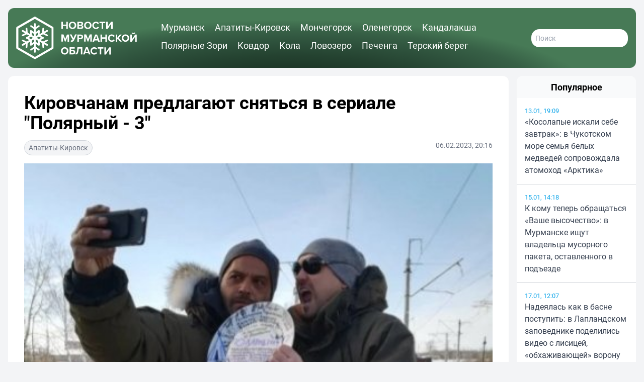

--- FILE ---
content_type: text/html; charset=UTF-8
request_url: https://novosti-murmanskoy-oblasti.ru/37465-kirovchanam-predlagayut-snyatsya-v-seriale-polyarnyy-3.html
body_size: 11989
content:
<!DOCTYPE html>
<html lang="ru">
  <head>
    <title>Кировчанам предлагают сняться в сериале &quot;Полярный - 3&quot;</title>
    <meta charset="utf-8">
    <meta http-equiv="X-UA-Compatible" content="IE=edge">
    <meta name="viewport" content="width=device-width,initial-scale=1.0">
    <meta name="robots" content="max-image-preview:large">
        <meta name="zen-verification" content="O9TKCFQuQKQLQY35CnqjAQXywRk1ErGC0YjIG003CD12XOAK4bMSxJX9mD96skSp">
    <meta name="description" content="В Кировске приглашают на кастинг сериала Полярный -3. Съемки пройдут в марте - апреле в этом заполярном городе. Кастинг будет проходить два дня в городском дворце культуры на Мира, 7.   11">
    <meta name="keywords" content="февраля, кастинг, актеров, массовки, Приглашают, отбор, диапазон, также, съемок, Возрастной, массовых, пройдет, коллективы, регионального, Центре, развития, кинопроизводства, группе, информация, КВНщики">
        <link rel="apple-touch-icon" sizes="57x57" href="/apple-icon-57x57.png">
<link rel="apple-touch-icon" sizes="60x60" href="/apple-icon-60x60.png">
<link rel="apple-touch-icon" sizes="72x72" href="/apple-icon-72x72.png">
<link rel="apple-touch-icon" sizes="76x76" href="/apple-icon-76x76.png">
<link rel="apple-touch-icon" sizes="114x114" href="/apple-icon-114x114.png">
<link rel="apple-touch-icon" sizes="120x120" href="/apple-icon-120x120.png">
<link rel="apple-touch-icon" sizes="144x144" href="/apple-icon-144x144.png">
<link rel="apple-touch-icon" sizes="152x152" href="/apple-icon-152x152.png">
<link rel="apple-touch-icon" sizes="180x180" href="/apple-icon-180x180.png">
<link rel="icon" type="image/png" sizes="192x192"  href="/android-icon-192x192.png">
<link rel="icon" type="image/png" sizes="32x32" href="/favicon-32x32.png">
<link rel="icon" type="image/png" sizes="96x96" href="/favicon-96x96.png">
<link rel="icon" type="image/png" sizes="16x16" href="/favicon-16x16.png">
<link rel="manifest" href="/manifest.json">
<meta name="msapplication-TileColor" content="#ffffff">
<meta name="msapplication-TileImage" content="/ms-icon-144x144.png">
<meta name="theme-color" content="#ffffff">    <link rel="canonical" href="https://novosti-murmanskoy-oblasti.ru/37465-kirovchanam-predlagayut-snyatsya-v-seriale-polyarnyy-3.html">
            <meta property="og:site_name" content="Новости 51">
      <meta property="og:locale" content="ru_RU">
      <meta property="og:title" content="Кировчанам предлагают сняться в сериале &quot;Полярный - 3&quot;">
      <meta property="og:url" content="https://novosti-murmanskoy-oblasti.ru/37465-kirovchanam-predlagayut-snyatsya-v-seriale-polyarnyy-3.html">
      <meta property="og:type" content="article">
  <meta property="og:article:published_time" content="2023-02-06T20:16:19+03:00">
  <meta property="og:article:modified_time" content="2023-02-06T20:16:19+03:00">
  <meta property="og:article:section" content="Апатиты-Кировск">
    <meta property="og:image" content="/uploads/posts/2023-02/medium/1675704087_xee6h23plhe.jpg">
  <meta property="og:image:width" content="1200">
  <meta property="og:image:height" content="675">
    <link rel="preload" as="style" href="https://novosti-murmanskoy-oblasti.ru/build/assets/app-CD1HCYXh.css" /><link rel="modulepreload" href="https://novosti-murmanskoy-oblasti.ru/build/assets/app-BnSuhvBk.js" /><link rel="stylesheet" href="https://novosti-murmanskoy-oblasti.ru/build/assets/app-CD1HCYXh.css" /><script type="module" src="https://novosti-murmanskoy-oblasti.ru/build/assets/app-BnSuhvBk.js"></script>          </head>
  <body class="p-1 md:p-2 lg:p-4 bg-gray-100">
    <div class="container mx-auto min-h-screen">
      <header>
        <div class="p-2 lg:p-4 rounded-xl bg-white relative flex justify-between md:justify-start items-center content-center font-bold text-xl text-white header-radial-gradient">
  <a href="/" class="flex-none block w-1/2 lg:w-1/3 min-w-10 max-w-60">
    <svg xmlns="https://www.w3.org/2000/svg" viewBox="26 10 236 86" fill="currentColor">
  <path d="M62.7,82c-0.9,0-1.6-0.7-1.6-1.6v-55c0-0.9,0.7-1.6,1.6-1.6s1.6,0.7,1.6,1.6v55C64.3,81.3,63.6,82,62.7,82z"/>
  <path d="M62.8,36.4c-0.3,0-0.7-0.1-0.9-0.3l-7.7-5.2c-0.7-0.5-0.9-1.5-0.4-2.2c0.5-0.7,1.5-0.9,2.2-0.4l6.8,4.6l6.8-4.6c0.7-0.5,1.7-0.3,2.2,0.4c0.5,0.7,0.3,1.7-0.4,2.2l-7.7,5.2C63.4,36.3,63.1,36.4,62.8,36.4z"/>
  <path d="M70.4,77.8c-0.3,0-0.6-0.1-0.9-0.3l-6.8-4.6L56,77.5c-0.7,0.5-1.7,0.3-2.2-0.4c-0.5-0.7-0.3-1.7,0.4-2.2l7.7-5.2c0.5-0.4,1.3-0.4,1.8,0l7.7,5.2c0.7,0.5,0.9,1.5,0.4,2.2C71.4,77.5,70.9,77.8,70.4,77.8z"/>
  <path d="M62.8,46c-0.3,0-0.7-0.1-0.9-0.3l-7.7-5.2c-0.7-0.5-0.9-1.5-0.4-2.2c0.5-0.7,1.5-0.9,2.2-0.4l6.8,4.6l6.8-4.6c0.7-0.5,1.7-0.3,2.2,0.4c0.5,0.7,0.3,1.7-0.4,2.2l-7.7,5.2C63.4,45.9,63.1,46,62.8,46z"/>
  <path d="M70.4,68.2c-0.3,0-0.6-0.1-0.9-0.3l-6.8-4.6L56,67.9c-0.7,0.5-1.7,0.3-2.2-0.4c-0.5-0.7-0.3-1.7,0.4-2.2l7.7-5.2c0.5-0.4,1.3-0.4,1.8,0l7.7,5.2c0.7,0.5,0.9,1.5,0.4,2.2C71.4,67.9,70.9,68.2,70.4,68.2z"/>
  <path d="M38.9,68.2c-0.5,0-1.1-0.3-1.4-0.8c-0.4-0.8-0.2-1.7,0.6-2.2l47.6-27.5c0.8-0.4,1.7-0.2,2.2,0.6c0.4,0.8,0.2,1.7-0.6,2.2L39.7,68C39.5,68.2,39.2,68.2,38.9,68.2z"/>
  <path d="M38.9,68.2c-0.5,0-1.1-0.3-1.4-0.8c-0.4-0.8-0.2-1.7,0.6-2.2l47.6-27.5c0.8-0.4,1.7-0.2,2.2,0.6c0.4,0.8,0.2,1.7-0.6,2.2L39.7,68C39.5,68.2,39.2,68.2,38.9,68.2z"/>
  <path d="M46.4,72.8c0,0-0.1,0-0.1,0c-0.9-0.1-1.5-0.8-1.5-1.7l0.6-8.2l-7.4-3.6c-0.8-0.4-1.1-1.3-0.7-2.1c0.4-0.8,1.3-1.1,2.1-0.7l8.4,4c0.3,0.1,0.5,0.4,0.7,0.6c0.2,0.3,0.3,0.6,0.2,0.9L48,71.3C47.9,72.1,47.3,72.8,46.4,72.8z"/>
  <path d="M86.7,49.5c-0.2,0-0.5-0.1-0.7-0.2l-8.4-4c-0.3-0.1-0.5-0.4-0.7-0.6c-0.2-0.3-0.2-0.6-0.2-0.9l0.7-9.3c0.1-0.9,0.8-1.5,1.7-1.5c0.9,0.1,1.5,0.8,1.5,1.7L80,42.9l7.4,3.6c0.8,0.4,1.1,1.3,0.7,2.1C87.9,49.2,87.3,49.5,86.7,49.5z"/>
  <path d="M54.7,68c0,0-0.1,0-0.1,0c-0.9-0.1-1.5-0.8-1.5-1.7l0.6-8.2l-7.4-3.6c-0.8-0.4-1.1-1.3-0.7-2.1c0.4-0.8,1.3-1.1,2.1-0.7l8.4,4c0.3,0.1,0.5,0.4,0.7,0.6c0.2,0.3,0.3,0.6,0.2,0.9l-0.7,9.3C56.2,67.3,55.6,68,54.7,68z"/>
  <path d="M78.4,54.3c-0.2,0-0.5-0.1-0.7-0.2l-8.4-4c-0.3-0.1-0.5-0.4-0.7-0.6c-0.2-0.3-0.3-0.6-0.2-0.9l0.7-9.3c0.1-0.9,0.8-1.5,1.7-1.5c0.9,0.1,1.5,0.8,1.5,1.7l-0.6,8.2l7.4,3.6c0.8,0.4,1.1,1.3,0.7,2.1C79.6,54,79,54.3,78.4,54.3z"/>
  <path d="M86.5,68.2c-0.3,0-0.5-0.1-0.8-0.2L38.1,40.5c-0.8-0.4-1-1.4-0.6-2.2c0.4-0.8,1.4-1,2.2-0.6l47.6,27.5c0.8,0.4,1,1.4,0.6,2.2C87.6,67.9,87.1,68.2,86.5,68.2z"/>
  <path d="M86.5,68.2c-0.3,0-0.5-0.1-0.8-0.2L38.1,40.5c-0.8-0.4-1-1.4-0.6-2.2c0.4-0.8,1.4-1,2.2-0.6l47.6,27.5c0.8,0.4,1,1.4,0.6,2.2C87.6,67.9,87.1,68.2,86.5,68.2z"/>
  <path d="M79.1,72.8c-0.8,0-1.5-0.6-1.6-1.5L76.8,62c0-0.3,0.1-0.6,0.2-0.9c0.2-0.3,0.4-0.5,0.7-0.7l8.4-4c0.8-0.4,1.7,0,2.1,0.7c0.4,0.8,0,1.7-0.7,2.1L80,62.9l0.6,8.2c0.1,0.9-0.6,1.6-1.5,1.7C79.1,72.8,79.1,72.8,79.1,72.8z"/>
  <path d="M38.7,49.5c-0.6,0-1.2-0.3-1.4-0.9c-0.4-0.8,0-1.7,0.7-2.1l7.4-3.6l-0.6-8.2c-0.1-0.9,0.6-1.6,1.5-1.7c0.9-0.1,1.6,0.6,1.7,1.5l0.7,9.3c0,0.3,0,0.6-0.2,0.9c-0.2,0.3-0.4,0.5-0.7,0.7l-8.4,4C39.2,49.4,39,49.5,38.7,49.5z"/>
  <path d="M70.8,68c-0.8,0-1.5-0.6-1.6-1.5l-0.7-9.3c0-0.3,0.1-0.6,0.2-0.9c0.2-0.3,0.4-0.5,0.7-0.7l8.4-4c0.8-0.4,1.7,0,2.1,0.7c0.4,0.8,0,1.7-0.7,2.1l-7.4,3.6l0.6,8.2c0.1,0.9-0.6,1.6-1.5,1.7C70.8,68,70.8,68,70.8,68z"/>
  <path d="M47,54.3c-0.6,0-1.2-0.3-1.4-0.9c-0.4-0.8,0-1.7,0.7-2.1l7.4-3.6l-0.6-8.2c-0.1-0.9,0.6-1.6,1.5-1.7c0.9-0.1,1.6,0.6,1.7,1.5l0.7,9.3c0,0.3-0.1,0.6-0.2,0.9c-0.2,0.3-0.4,0.5-0.7,0.7l-8.4,4C47.5,54.2,47.3,54.3,47,54.3z"/>
  <path d="M62.7,94.6c-0.4,0-0.7-0.1-1-0.3L27.3,74.5c-0.6-0.4-1-1-1-1.8V33c0-0.7,0.4-1.4,1-1.8l34.4-19.9c0.3-0.2,0.7-0.3,1-0.3c0.4,0,0.7,0.1,1,0.3l34.4,19.9c0.6,0.4,1,1,1,1.8v39.7c0,0.7-0.4,1.4-1,1.8L63.8,94.4C63.4,94.6,63.1,94.6,62.7,94.6z M30.4,34.2v37.4l32.4,18.7l32.4-18.7V34.2L62.7,15.5L30.4,34.2z M97.2,73.7L97.2,73.7l0-2L97.2,73.7z"/>
  <path d="M124,29.3h-6.6v5.9h-3v-14h3v5.5h6.6v-5.5h3v14h-3V29.3z"/>
  <path d="M136.3,21c4.2,0,7.3,3,7.3,7.2c0,4.2-3.1,7.2-7.3,7.2c-4.2,0-7.3-3-7.3-7.2C129,24,132.1,21,136.3,21zM136.3,23.6c-2.6,0-4.2,2-4.2,4.6c0,2.6,1.7,4.6,4.2,4.6s4.2-2,4.2-4.6C140.6,25.6,138.9,23.6,136.3,23.6z"/>
  <path d="M145.7,21.2h7.3c2.7,0,4,1.7,4,3.6c0,1.8-1.1,2.9-2.4,3.2c1.5,0.2,2.7,1.7,2.7,3.4c0,2.1-1.4,3.8-4.1,3.8h-7.6V21.2z M152.4,26.8c1,0,1.6-0.6,1.6-1.5c0-0.9-0.6-1.5-1.6-1.5h-3.7v3.1H152.4z M152.5,32.6c1.1,0,1.8-0.6,1.8-1.7c0-0.9-0.6-1.6-1.8-1.6h-3.8v3.3H152.5z"/>
  <path d="M166.2,21c4.2,0,7.3,3,7.3,7.2c0,4.2-3.1,7.2-7.3,7.2c-4.2,0-7.3-3-7.3-7.2C158.9,24,162,21,166.2,21zM166.2,23.6c-2.6,0-4.2,2-4.2,4.6c0,2.6,1.7,4.6,4.2,4.6s4.2-2,4.2-4.6C170.5,25.6,168.8,23.6,166.2,23.6z"/>
  <path d="M174.9,28.2c0-4.3,3.2-7.2,7.3-7.2c3.2,0,5,1.7,5.9,3.4l-2.6,1.3c-0.6-1.1-1.8-2-3.4-2c-2.4,0-4.3,1.9-4.3,4.6c0,2.6,1.8,4.6,4.3,4.6c1.5,0,2.8-0.9,3.4-2l2.6,1.2c-1,1.7-2.8,3.4-5.9,3.4C178.2,35.4,174.9,32.5,174.9,28.2z"/>
  <path d="M193.2,23.8h-4.1v-2.6h11.1v2.6h-4.1v11.3h-3V23.8z"/>
  <path d="M205.1,21.2v9.5l6.5-9.5h3.1v14h-3v-9.9l-6.7,9.9h-2.9v-14H205.1z"/>
  <path d="M126.6,50.2l-3.9,10h-1.3l-3.9-10v10h-3v-14h4.2L122,55l3.4-8.7h4.2v14h-3V50.2z"/>
  <path d="M144.5,46.3l-5.1,11c-0.9,2-2.2,3.2-4.7,3.2c-0.6,0-1.3-0.1-1.8-0.3l0.6-2.6c0.3,0.1,0.6,0.2,1,0.2c0.9,0,1.5-0.4,2-1.3l-5.6-10.3h3.4l3.8,7.4l3.1-7.4H144.5z"/>
  <path d="M145.8,46.3h6.5c3,0,4.7,2.1,4.7,4.5c0,2.4-1.7,4.5-4.7,4.5h-3.6v5h-3V46.3z M151.9,48.9h-3.2v3.8h3.2c1.2,0,2.1-0.8,2.1-1.9C154,49.6,153.1,48.9,151.9,48.9z"/>
  <path d="M171,50.2l-3.9,10h-1.3l-3.9-10v10h-3v-14h4.2l3.4,8.7l3.4-8.7h4.2v14h-3V50.2z"/>
  <path d="M185.6,57.9h-6.2l-0.9,2.4h-3.3l5.4-14h3.7l5.4,14h-3.2L185.6,57.9z M180.2,55.3h4.6l-2.3-6.4L180.2,55.3z"/>
  <path d="M200.6,54.4H194v5.9h-3v-14h3v5.5h6.6v-5.5h3v14h-3V54.4z"/>
  <path d="M205.7,53.3c0-4.3,3.2-7.2,7.3-7.2c3.2,0,5,1.7,5.9,3.4l-2.6,1.3c-0.6-1.1-1.8-2-3.4-2c-2.4,0-4.3,1.9-4.3,4.6c0,2.6,1.8,4.6,4.3,4.6c1.5,0,2.8-0.9,3.4-2l2.6,1.2c-1,1.7-2.8,3.4-5.9,3.4C208.9,60.5,205.7,57.6,205.7,53.3z"/>
  <path d="M224.8,54.7l-1.1,1.3v4.3h-3v-14h3v6.2l4.9-6.2h3.7l-5.5,6.5l5.9,7.4H229L224.8,54.7z"/>
  <path d="M239.8,46.1c4.2,0,7.3,3,7.3,7.2c0,4.2-3.1,7.2-7.3,7.2c-4.2,0-7.3-3-7.3-7.2C232.5,49.1,235.6,46.1,239.8,46.1z M239.8,48.7c-2.6,0-4.2,2-4.2,4.6c0,2.6,1.7,4.6,4.2,4.6s4.2-2,4.2-4.6C244.1,50.7,242.4,48.7,239.8,48.7z"/>
  <path d="M252.2,46.3v9.5l6.5-9.5h3.1v14h-3v-9.9l-6.7,9.9h-2.9v-14H252.2z M251.7,43.4l1.4-1.2c0.5,0.8,1.3,1.2,2.3,1.2c1,0,1.8-0.5,2.3-1.2l1.4,1.2c-0.9,1.2-2.2,1.9-3.7,1.9C253.9,45.3,252.6,44.5,251.7,43.4z"/>
  <path d="M121,71.2c4.2,0,7.3,3,7.3,7.2c0,4.2-3.1,7.2-7.3,7.2c-4.2,0-7.3-3-7.3-7.2C113.8,74.2,116.8,71.2,121,71.2zM121,73.8c-2.6,0-4.2,2-4.2,4.6c0,2.6,1.7,4.6,4.2,4.6s4.2-2,4.2-4.6C125.3,75.8,123.6,73.8,121,73.8z"/>
  <path d="M140.6,74h-7.2v2.6h3.6c3,0,4.6,2,4.6,4.4s-1.6,4.4-4.6,4.4h-6.6v-14h10.2V74z M133.4,82.8h3.2c1.2,0,2-0.7,2-1.8c0-1.1-0.8-1.9-2-1.9h-3.2V82.8z"/>
  <path d="M145.4,75.6l0.3-4.2h9.9v14h-3V74h-4.4l-0.1,1.9c-0.7,8.6-3,9.6-5.8,9.6v-2.9C143.7,82.8,144.9,81.9,145.4,75.6z"/>
  <path d="M167.3,83h-6.2l-0.9,2.4h-3.3l5.4-14h3.7l5.4,14h-3.2L167.3,83z M161.9,80.4h4.6l-2.3-6.4L161.9,80.4z"/>
  <path d="M171.4,78.4c0-4.3,3.2-7.2,7.3-7.2c3.2,0,5,1.7,5.9,3.4l-2.6,1.3c-0.6-1.1-1.8-2-3.4-2c-2.4,0-4.3,1.9-4.3,4.6c0,2.6,1.8,4.6,4.3,4.6c1.5,0,2.8-0.9,3.4-2l2.6,1.2c-1,1.7-2.8,3.4-5.9,3.4C174.6,85.6,171.4,82.7,171.4,78.4z"/>
  <path d="M189.6,74h-4.1v-2.6h11.1V74h-4.1v11.3h-3V74z"/>
  <path d="M201.5,71.4V81l6.5-9.5h3.1v14h-3v-9.9l-6.7,9.9h-2.9v-14H201.5z"/>
</svg>
  </a>
  
  <nav id="header-menu" class="lg:mx-8 pt-20 md:pt-0 px-4 max-md:w-3/4 max-md:max-w-max max-md:h-screen max-md:bg-[#182f22] max-md:text-gray-50 max-md:absolute max-md:top-0 max-md:right-0 z-40 hidden md:block max-md:flex-col max-md:justify-start lg:items-center max-md:gap-4 max-md:shadow-lg max-md:shadow-gray-900 font-medium md:text-sm lg:text-md xl:text-lg">
    <a href="https://novosti-murmanskoy-oblasti.ru/murmansk" class="md:pr-4 md:pb-2 lg:inline-block hover:underline">Мурманск</a>
    <a href="https://novosti-murmanskoy-oblasti.ru/apatity-kirovsk" class="md:pr-4 md:pb-2 md:inline-block hover:underline">Апатиты-Кировск</a>
    <a href="https://novosti-murmanskoy-oblasti.ru/monchegorsk" class="md:pr-4 md:pb-2 md:inline-block hover:underline">Мончегорск</a>
    <a href="https://novosti-murmanskoy-oblasti.ru/olenegorsk" class="md:pr-4 md:pb-2 md:inline-block hover:underline">Оленегорск</a>
    <a href="https://novosti-murmanskoy-oblasti.ru/kandalaksha" class="md:pr-4 md:pb-2 md:inline-block hover:underline">Кандалакша</a>
    <a href="https://novosti-murmanskoy-oblasti.ru/polyarnie_zori" class="md:pr-4 md:pb-2 md:inline-block hover:underline">Полярные Зори</a>
    <a href="https://novosti-murmanskoy-oblasti.ru/kovdorskiy_rayon" class="md:pr-4 md:pb-2 md:inline-block hover:underline">Ковдор</a>
    <a href="https://novosti-murmanskoy-oblasti.ru/kolskiy_rayon" class="md:pr-4 md:pb-2 md:inline-block hover:underline">Кола</a>
    <a href="https://novosti-murmanskoy-oblasti.ru/lovozerskiy_rayon" class="md:pr-4 md:pb-2 md:inline-block hover:underline">Ловозеро</a>
    <a href="https://novosti-murmanskoy-oblasti.ru/pechengskiy_rayon" class="md:pr-4 md:pb-2 md:inline-block hover:underline">Печенга</a>
    <a href="https://novosti-murmanskoy-oblasti.ru/terskiy_rayon" class="md:pr-4 md:pb-2 md:inline-block hover:underline">Терский берег</a>
  </nav>
  <div class="flex flex-row gap-4 items-center">
    <a href="https://novosti-murmanskoy-oblasti.ru/search" class="text-white lg:hidden">
      <svg xmlns="https://www.w3.org/2000/svg" fill="none" viewBox="0 0 24 24" stroke="currentColor" class="size-8 stroke-3 md:stroke-2">
        <path stroke-linecap="round" stroke-linejoin="round" d="m21 21-5.197-5.197m0 0A7.5 7.5 0 1 0 5.196 5.196a7.5 7.5 0 0 0 10.607 10.607Z" />
      </svg>
    </a>
    <form action="/search" class="hidden lg:flex flex-row font-normal">
      <input type="text" name="q" class="p-2 w-48 rounded-2xl text-sm text-gray-700" placeholder="Поиск">
    </form>
    <button type="button" class="md:hidden group tham tham-e-squeeze tham-w-8 md:tham-w-10 z-50" aria-label="Меню" aria-controls="header-menu">
      <span class="tham-box">
        <span class="tham-inner bg-white group-[.tham-active]:bg-white relative"></span>
      </span>
    </button>
  </div>
</div>
      </header>
      <main>
          <div class="grid grid-cols-1 lg:grid-cols-2 lg:grid-cols-5 lg:gap-4">
    <section class="mt-4 p-4 lg:p-8 lg:col-span-4 rounded-xl bg-white">
      <h1 class="mb-4 font-bold text-xl sm:text-2xl md:text-3xl lg:text-4xl">Кировчанам предлагают сняться в сериале &quot;Полярный - 3&quot;</h1>
      <small class="mb-4 flex flex-row justify-between text-sm text-gray-500 font-normal">
        <a href="https://novosti-murmanskoy-oblasti.ru/apatity-kirovsk" class="px-2 py-1  border border-gray-300 bg-gray-100 rounded-2xl text-center text-inherit hover:underline">Апатиты-Кировск</a>
        <span>
                      06.02.2023,
                    20:16
        </span>
      </small>
      <picture>
        <source media="(max-width: 639px)" srcset="/w480/uploads/posts/2023-02/medium/1675704087_xee6h23plhe.jpg">
        <source media="(max-width: 767px)" srcset="/w640/uploads/posts/2023-02/medium/1675704087_xee6h23plhe.jpg">
        <source media="(max-width: 1279px)" srcset="/w768/uploads/posts/2023-02/medium/1675704087_xee6h23plhe.jpg">
        <img id="main-image" src="/w960/uploads/posts/2023-02/medium/1675704087_xee6h23plhe.jpg" alt="Кировчанам предлагают сняться в сериале &amp;quot;Полярный - 3&amp;quot;" width="960" height="540" class="mx-auto mb-4 w-full h-auto object-cover object-center aspect-video text-white">
      </picture>
      <div class="mb-8 prose max-w-none text-xl">
                В Кировске приглашают на кастинг сериала "Полярный -3". Съемки пройдут в марте - апреле в этом заполярном городе. Кастинг будет проходить два дня в городском дворце культуры на Мира, 7.<br /><br />11 февраля с 11:00 до 18:00 будут отбирать кандидатов на эпизодические роли. На кастинг приглашаются профессиональные актеры, КВНщики, а также те, у кого есть опыт съемок. Возрастной диапазон - от 22 до 55 лет.<br /><br />12 февраля с 11:00 до 18:00 пройдет отбор массовки. <br />Приглашают актеров массовых сцен, групповку, коллективы, моделей. Возраст - от 18 до 70 лет. Когтпктная информация- в группе регионального Центре развития кинопроизводства.<br /><br /><i>Фото: vk.com/nordfilm51</i>
        <div class="mt-4 flex flex-col sm:flex-row justify-between sm:items-center gap-2 sm:gap-4">
          <div class="flex flex-row justify-start items-center gap-2">
            <span>Поделиться в соцсетях:</span>
            <a class="py-1 px-2" target="_blank" href="https://vk.com/share.php?url=https%3A%2F%2Fnovosti-murmanskoy-oblasti.ru%2F37465-kirovchanam-predlagayut-snyatsya-v-seriale-polyarnyy-3.html">
              <svg xmlns="https://www.w3.org/2000/svg" viewBox="0 0 24 24" class="w-8 h-8 rounded-md">
                <title>ВКонтакте</title>
                <rect x="0" y="0" width="24" height="24" fill="#07f"></rect>
                <path fill="#fff" d="M12.77 17.29c-5.47 0-8.59-3.75-8.72-9.99h2.74c.09 4.58 2.11 6.52 3.71 6.92V7.3h2.58v3.95c1.58-.17 3.24-1.97 3.8-3.95h2.58a7.62 7.62 0 0 1-3.51 4.98 7.9 7.9 0 0 1 4.11 5.01h-2.84a4.94 4.94 0 0 0-4.14-3.57v3.57h-.31Z"></path>
              </svg>
            </a>
            <a class="py-1 px-2" target="_blank" href="https://t.me/share/url?url=https%3A%2F%2Fnovosti-murmanskoy-oblasti.ru%2F37465-kirovchanam-predlagayut-snyatsya-v-seriale-polyarnyy-3.html">
              <svg xmlns="https://www.w3.org/2000/svg" viewBox="0 0 240 240" class="w-8 h-8 rounded-md">
                <title>Телеграм</title>
                <rect x="0" y="0" width="240" height="240" fill="#24a1de"></rect>
                <path fill="#fff" d="M54.3,118.8c35-15.2,58.3-25.3,70-30.2 c33.3-13.9,40.3-16.3,44.8-16.4c1,0,3.2,0.2,4.7,1.4c1.2,1,1.5,2.3,1.7,3.3s0.4,3.1,0.2,4.7c-1.8,19-9.6,65.1-13.6,86.3 c-1.7,9-5,12-8.2,12.3c-7,0.6-12.3-4.6-19-9c-10.6-6.9-16.5-11.2-26.8-18c-11.9-7.8-4.2-12.1,2.6-19.1c1.8-1.8,32.5-29.8,33.1-32.3 c0.1-0.3,0.1-1.5-0.6-2.1c-0.7-0.6-1.7-0.4-2.5-0.2c-1.1,0.2-17.9,11.4-50.6,33.5c-4.8,3.3-9.1,4.9-13,4.8 c-4.3-0.1-12.5-2.4-18.7-4.4c-7.5-2.4-13.5-3.7-13-7.9C45.7,123.3,48.7,121.1,54.3,118.8z"></path>
              </svg>
            </a>
            <a class="py-1 px-2" target="_blank" href="https://connect.ok.ru/offer?url=https%3A%2F%2Fnovosti-murmanskoy-oblasti.ru%2F37465-kirovchanam-predlagayut-snyatsya-v-seriale-polyarnyy-3.html">
              <svg xmlns="https://www.w3.org/2000/svg" viewBox="0 0 32 32" class="w-8 h-8 rounded-md">
                <title>Одноклассники</title>
                <rect x="0" y="0" width="32" height="32" fill="#f70"></rect>
                <path fill="#fff" d="M19.69 13.96a5.33 5.33 0 0 1-7.58 0 5.4 5.4 0 0 1 3.79-9.2 5.4 5.4 0 0 1 3.79 9.21Zm-3.8-6.26a2.44 2.44 0 0 0 0 4.89 2.44 2.44 0 0 0 0-4.89Zm5.64 7.86 1.57 2.16c.08.11.06.26-.04.34a11.01 11.01 0 0 1-4.46 2.19l3.03 5.88a.25.25 0 0 1-.22.37h-3.25c-.1 0-.19-.06-.23-.15L15.9 21.5l-2.04 4.85a.25.25 0 0 1-.23.15h-3.25c-.19 0-.3-.2-.22-.37l3.04-5.88c-1.6-.38-3.14-1.1-4.46-2.19a.25.25 0 0 1-.05-.34l1.58-2.15a.26.26 0 0 1 .37-.05 8.14 8.14 0 0 0 5.26 2.1c1.95 0 3.77-.82 5.26-2.1.1-.1.28-.08.37.04Z"></path>
              </svg>
            </a>
          </div>
                  </div>
              </div>
                    <h2 class="mb-4 text-xl font-bold uppercase">Читайте также</h2>
        <div class="grid grid-cols-1 sm:grid-cols-2 xl:grid-cols-3 gap-2 sm:gap-4 xl:gap-6">
                                  <a class="mb-8 sm:mb-6 xl:mb-4 flex flex-col" href="https://novosti-murmanskoy-oblasti.ru/69684-vnutri-dinozavr-sekret-snezhnogo-mamontenka-otkrili-v-tainstvennom-lesu-kirovska.html">
              <picture>
                <source media="(max-width: 639px)" srcset="/w480/media/19648/bcmbbgginplvvh22wdtskxnpa1rye_v3vgxjhvgmf6sxz5wwltbgcu4nyixdkpxt84xwwheo2se5c4zamivmeqzz.jpg">
                <source media="(max-width: 767px)" srcset="/w300/media/19648/bcmbbgginplvvh22wdtskxnpa1rye_v3vgxjhvgmf6sxz5wwltbgcu4nyixdkpxt84xwwheo2se5c4zamivmeqzz.jpg">
                <source media="(max-width: 1279px)" srcset="/w360/media/19648/bcmbbgginplvvh22wdtskxnpa1rye_v3vgxjhvgmf6sxz5wwltbgcu4nyixdkpxt84xwwheo2se5c4zamivmeqzz.jpg">
                <img src="/w300/media/19648/bcmbbgginplvvh22wdtskxnpa1rye_v3vgxjhvgmf6sxz5wwltbgcu4nyixdkpxt84xwwheo2se5c4zamivmeqzz.jpg" alt="" width="300" height="169" class="w-full aspect-video object-center object-cover">
              </picture>
              <h3 class="mt-2 text-lg">Внутри динозавр: секрет снежного мамонтенка открыли в «Таинственном лесу» Кировска</h3>
            </a>
                                  <a class="mb-8 sm:mb-6 xl:mb-4 flex flex-col" href="https://novosti-murmanskoy-oblasti.ru/69682-kina-ne-budet-v-2026-godu-rekonstruirovat-polyarniy-v-apatitah-ne-planiruyut.html">
              <picture>
                <source media="(max-width: 639px)" srcset="/w480/media/19646/vskhsx5doal0zqog__00hy6sql5aqnnjrwrjcdhpsr9t8kx7rx29c3rx3rrasngco0qgmi9vb7mlbd1lg9lcqc.jpg">
                <source media="(max-width: 767px)" srcset="/w300/media/19646/vskhsx5doal0zqog__00hy6sql5aqnnjrwrjcdhpsr9t8kx7rx29c3rx3rrasngco0qgmi9vb7mlbd1lg9lcqc.jpg">
                <source media="(max-width: 1279px)" srcset="/w360/media/19646/vskhsx5doal0zqog__00hy6sql5aqnnjrwrjcdhpsr9t8kx7rx29c3rx3rrasngco0qgmi9vb7mlbd1lg9lcqc.jpg">
                <img src="/w300/media/19646/vskhsx5doal0zqog__00hy6sql5aqnnjrwrjcdhpsr9t8kx7rx29c3rx3rrasngco0qgmi9vb7mlbd1lg9lcqc.jpg" alt="" width="300" height="169" class="w-full aspect-video object-center object-cover">
              </picture>
              <h3 class="mt-2 text-lg">«Кина не будет?»: в 2026 году реконструировать «Полярный» в Апатитах не планируют</h3>
            </a>
                                  <a class="mb-8 sm:mb-6 xl:mb-4 flex flex-col" href="https://novosti-murmanskoy-oblasti.ru/69683-pyanaya-apatitchanka-v-porive-gneva-ubila-sobstvennuyu-mat.html">
              <picture>
                <source media="(max-width: 639px)" srcset="/w480/media/19647/4rumutlzlqyw1glign0oxq_5dth9ds5hjnom7zg5sf0wqm7hcibnrknm4rz7fltd1ribknpv5apaeeijkust.jpg">
                <source media="(max-width: 767px)" srcset="/w300/media/19647/4rumutlzlqyw1glign0oxq_5dth9ds5hjnom7zg5sf0wqm7hcibnrknm4rz7fltd1ribknpv5apaeeijkust.jpg">
                <source media="(max-width: 1279px)" srcset="/w360/media/19647/4rumutlzlqyw1glign0oxq_5dth9ds5hjnom7zg5sf0wqm7hcibnrknm4rz7fltd1ribknpv5apaeeijkust.jpg">
                <img src="/w300/media/19647/4rumutlzlqyw1glign0oxq_5dth9ds5hjnom7zg5sf0wqm7hcibnrknm4rz7fltd1ribknpv5apaeeijkust.jpg" alt="" width="300" height="169" class="w-full aspect-video object-center object-cover">
              </picture>
              <h3 class="mt-2 text-lg">Пьяная апатитчанка в порыве гнева убила собственную мать</h3>
            </a>
                                  <a class="mb-8 sm:mb-6 xl:mb-4 flex flex-col" href="https://novosti-murmanskoy-oblasti.ru/69636-iz-etih-gadkih-utyat-roditsya-tyulpanovaya-vesna-v-podvalah-pabsi-kirovska-prorosli-lukovici.html">
              <picture>
                <source media="(max-width: 639px)" srcset="/w480/media/19598/t5b09mtmcafc2xbnawifjb66bfsvs6bavu_te2uwr94htrqwjlrdsdtoegrqzz7vnogimwe5xqmicrbdlibnbqnr.jpg">
                <source media="(max-width: 767px)" srcset="/w300/media/19598/t5b09mtmcafc2xbnawifjb66bfsvs6bavu_te2uwr94htrqwjlrdsdtoegrqzz7vnogimwe5xqmicrbdlibnbqnr.jpg">
                <source media="(max-width: 1279px)" srcset="/w360/media/19598/t5b09mtmcafc2xbnawifjb66bfsvs6bavu_te2uwr94htrqwjlrdsdtoegrqzz7vnogimwe5xqmicrbdlibnbqnr.jpg">
                <img src="/w300/media/19598/t5b09mtmcafc2xbnawifjb66bfsvs6bavu_te2uwr94htrqwjlrdsdtoegrqzz7vnogimwe5xqmicrbdlibnbqnr.jpg" alt="" width="300" height="169" class="w-full aspect-video object-center object-cover">
              </picture>
              <h3 class="mt-2 text-lg">«Из этих «гадких утят» родится тюльпановая весна»: в подвалах ПАБСИ Кировска проросли луковицы</h3>
            </a>
                                  <a class="mb-8 sm:mb-6 xl:mb-4 flex flex-col" href="https://novosti-murmanskoy-oblasti.ru/69597-kidayutsya-na-lyudey-i-podedayut-edu-s-mogil-zhiteley-polyarnih-zor-na-kladbishhe-pugaet-svora-sobak.html">
              <picture>
                <source media="(max-width: 639px)" srcset="/w480/media/19555/vnff7xsrgfsvo4bvu9a3o5bixyg49sbrafeqblihkgx0clr8eek6s9g7pwy89z1ywypdyl_uynnost5u92pj.jpg">
                <source media="(max-width: 767px)" srcset="/w300/media/19555/vnff7xsrgfsvo4bvu9a3o5bixyg49sbrafeqblihkgx0clr8eek6s9g7pwy89z1ywypdyl_uynnost5u92pj.jpg">
                <source media="(max-width: 1279px)" srcset="/w360/media/19555/vnff7xsrgfsvo4bvu9a3o5bixyg49sbrafeqblihkgx0clr8eek6s9g7pwy89z1ywypdyl_uynnost5u92pj.jpg">
                <img src="/w300/media/19555/vnff7xsrgfsvo4bvu9a3o5bixyg49sbrafeqblihkgx0clr8eek6s9g7pwy89z1ywypdyl_uynnost5u92pj.jpg" alt="" width="300" height="169" class="w-full aspect-video object-center object-cover">
              </picture>
              <h3 class="mt-2 text-lg">«Кидаются на людей и подъедают еду с могил»: жителей Полярных Зорь на кладбище пугает свора собак</h3>
            </a>
                                  <a class="mb-8 sm:mb-6 xl:mb-4 flex flex-col" href="https://novosti-murmanskoy-oblasti.ru/69593-iz-kandalakshi-broshennih-na-ostanovke-shhenkov-zabrali-v-kirovskiy-priyut-tam-oni-zhdut-novih-hozyaev.html">
              <picture>
                <source media="(max-width: 639px)" srcset="/w480/media/19575/kvqqn1awhcarehcannvpyrifb5i8fktb9rvjwshuarhivo6mml45paf3xmyljqr6gxzyivc8fy4hxrmqm61c9a.jpg">
                <source media="(max-width: 767px)" srcset="/w300/media/19575/kvqqn1awhcarehcannvpyrifb5i8fktb9rvjwshuarhivo6mml45paf3xmyljqr6gxzyivc8fy4hxrmqm61c9a.jpg">
                <source media="(max-width: 1279px)" srcset="/w360/media/19575/kvqqn1awhcarehcannvpyrifb5i8fktb9rvjwshuarhivo6mml45paf3xmyljqr6gxzyivc8fy4hxrmqm61c9a.jpg">
                <img src="/w300/media/19575/kvqqn1awhcarehcannvpyrifb5i8fktb9rvjwshuarhivo6mml45paf3xmyljqr6gxzyivc8fy4hxrmqm61c9a.jpg" alt="" width="300" height="169" class="w-full aspect-video object-center object-cover">
              </picture>
              <h3 class="mt-2 text-lg">Из Кандалакши брошенных на остановке щенков забрали в кировский приют — там они ждут новых хозяев</h3>
            </a>
                                  <a class="mb-8 sm:mb-6 xl:mb-4 flex flex-col" href="https://novosti-murmanskoy-oblasti.ru/69540-pervie-turisti-i-sovremennoe-palomnichestvo-severyanam-rasskazhut-o-razvitii-turizma-v-hibinah.html">
              <picture>
                <source media="(max-width: 639px)" srcset="/w480/media/19496/bz3l6n4pqhl0nyjkrknenpvsgeqetj_mmihoaiwwalbppl2ioscsy44y2oxd5mvaijnexfxkse9hemmrzdwq.jpg">
                <source media="(max-width: 767px)" srcset="/w300/media/19496/bz3l6n4pqhl0nyjkrknenpvsgeqetj_mmihoaiwwalbppl2ioscsy44y2oxd5mvaijnexfxkse9hemmrzdwq.jpg">
                <source media="(max-width: 1279px)" srcset="/w360/media/19496/bz3l6n4pqhl0nyjkrknenpvsgeqetj_mmihoaiwwalbppl2ioscsy44y2oxd5mvaijnexfxkse9hemmrzdwq.jpg">
                <img src="/w300/media/19496/bz3l6n4pqhl0nyjkrknenpvsgeqetj_mmihoaiwwalbppl2ioscsy44y2oxd5mvaijnexfxkse9hemmrzdwq.jpg" alt="" width="300" height="169" class="w-full aspect-video object-center object-cover">
              </picture>
              <h3 class="mt-2 text-lg">Первые туристы и современное «паломничество»: северянам расскажут о развитии туризма в Хибинах</h3>
            </a>
                                  <a class="mb-8 sm:mb-6 xl:mb-4 flex flex-col" href="https://novosti-murmanskoy-oblasti.ru/69570-zhiteli-apatitov-nablyudali-nad-gorodom-tehnogennoe-oblako-socseti.html">
              <picture>
                <source media="(max-width: 639px)" srcset="/w480/media/19528/4ufewywxekf_rcgn2zqhd2oxq9jg7cjlnuxxo8l0dgxn5pi5awaxtycbus0z47fn29qtn7egzm5arauzsslasvd.jpg">
                <source media="(max-width: 767px)" srcset="/w300/media/19528/4ufewywxekf_rcgn2zqhd2oxq9jg7cjlnuxxo8l0dgxn5pi5awaxtycbus0z47fn29qtn7egzm5arauzsslasvd.jpg">
                <source media="(max-width: 1279px)" srcset="/w360/media/19528/4ufewywxekf_rcgn2zqhd2oxq9jg7cjlnuxxo8l0dgxn5pi5awaxtycbus0z47fn29qtn7egzm5arauzsslasvd.jpg">
                <img src="/w300/media/19528/4ufewywxekf_rcgn2zqhd2oxq9jg7cjlnuxxo8l0dgxn5pi5awaxtycbus0z47fn29qtn7egzm5arauzsslasvd.jpg" alt="" width="300" height="169" class="w-full aspect-video object-center object-cover">
              </picture>
              <h3 class="mt-2 text-lg">Жители Апатитов наблюдали над городом техногенное облако – соцсети</h3>
            </a>
                                  <a class="mb-8 sm:mb-6 xl:mb-4 flex flex-col" href="https://novosti-murmanskoy-oblasti.ru/69534-pri-udare-izdaet-chesnochniy-zapah-v-muzee-kirovska-pohvastalis-novim-eksponatommineralom.html">
              <picture>
                <source media="(max-width: 639px)" srcset="/w480/media/19490/0n8sa12je0zcjgwvoprixf3tbkqupnxuwupb3sstu5flehgia8ylmtl945xbuquh8g2clj4sdaelbzm49ldsvof.jpg">
                <source media="(max-width: 767px)" srcset="/w300/media/19490/0n8sa12je0zcjgwvoprixf3tbkqupnxuwupb3sstu5flehgia8ylmtl945xbuquh8g2clj4sdaelbzm49ldsvof.jpg">
                <source media="(max-width: 1279px)" srcset="/w360/media/19490/0n8sa12je0zcjgwvoprixf3tbkqupnxuwupb3sstu5flehgia8ylmtl945xbuquh8g2clj4sdaelbzm49ldsvof.jpg">
                <img src="/w300/media/19490/0n8sa12je0zcjgwvoprixf3tbkqupnxuwupb3sstu5flehgia8ylmtl945xbuquh8g2clj4sdaelbzm49ldsvof.jpg" alt="" width="300" height="169" class="w-full aspect-video object-center object-cover">
              </picture>
              <h3 class="mt-2 text-lg">«При ударе издает чесночный запах: в музее Кировска похвастались новым экспонатом-минералом</h3>
            </a>
                                  <a class="mb-8 sm:mb-6 xl:mb-4 flex flex-col" href="https://novosti-murmanskoy-oblasti.ru/69568-v-kirovske-voditel-sbil-sobaku-i-skrilsya-narushitelya-ishhut.html">
              <picture>
                <source media="(max-width: 639px)" srcset="/w480/media/19526/kck9r7njc4lyztcg44410iw90ulhyxlxzrcgtvpbutdyj_j0hatxeayqia4luzxsgo0pdre526f5oh1bl1q8sv.jpg">
                <source media="(max-width: 767px)" srcset="/w300/media/19526/kck9r7njc4lyztcg44410iw90ulhyxlxzrcgtvpbutdyj_j0hatxeayqia4luzxsgo0pdre526f5oh1bl1q8sv.jpg">
                <source media="(max-width: 1279px)" srcset="/w360/media/19526/kck9r7njc4lyztcg44410iw90ulhyxlxzrcgtvpbutdyj_j0hatxeayqia4luzxsgo0pdre526f5oh1bl1q8sv.jpg">
                <img src="/w300/media/19526/kck9r7njc4lyztcg44410iw90ulhyxlxzrcgtvpbutdyj_j0hatxeayqia4luzxsgo0pdre526f5oh1bl1q8sv.jpg" alt="" width="300" height="169" class="w-full aspect-video object-center object-cover">
              </picture>
              <h3 class="mt-2 text-lg">В Кировске водитель сбил собаку и скрылся – нарушителя ищут</h3>
            </a>
                                  <a class="mb-8 sm:mb-6 xl:mb-4 flex flex-col" href="https://novosti-murmanskoy-oblasti.ru/69548-kirovskie-molodozheni-udivili-gostey-svadboy-v-stile-russkih-narodnih-skazaniy.html">
              <picture>
                <source media="(max-width: 639px)" srcset="/w480/media/19505/vknghxb5kgjmovldhog9wabsnqxswzpnnwdmwbjdq64jsorz4_0yuavo82d00eg_ni2tliwqjutv4rafvlt9.jpg">
                <source media="(max-width: 767px)" srcset="/w300/media/19505/vknghxb5kgjmovldhog9wabsnqxswzpnnwdmwbjdq64jsorz4_0yuavo82d00eg_ni2tliwqjutv4rafvlt9.jpg">
                <source media="(max-width: 1279px)" srcset="/w360/media/19505/vknghxb5kgjmovldhog9wabsnqxswzpnnwdmwbjdq64jsorz4_0yuavo82d00eg_ni2tliwqjutv4rafvlt9.jpg">
                <img src="/w300/media/19505/vknghxb5kgjmovldhog9wabsnqxswzpnnwdmwbjdq64jsorz4_0yuavo82d00eg_ni2tliwqjutv4rafvlt9.jpg" alt="" width="300" height="169" class="w-full aspect-video object-center object-cover">
              </picture>
              <h3 class="mt-2 text-lg">Кировские молодожены удивили гостей свадьбой в стиле русских народных сказаний</h3>
            </a>
                                  <a class="mb-8 sm:mb-6 xl:mb-4 flex flex-col" href="https://novosti-murmanskoy-oblasti.ru/69527-priehal-katatsya-na-snouborde-a-provyol-urok-po-basketbolu-izvestniy-trener-vasiliy-prokofev-dal-masterklass-v-apatitah.html">
              <picture>
                <source media="(max-width: 639px)" srcset="/w480/media/19483/rigf0uggl3_ebvl9cgqycswrk0s9xxf6rzhatlygwrf_lwfksfe8bwbhm35z1vvn_quew1gux2amjchc0t9awpb.jpg">
                <source media="(max-width: 767px)" srcset="/w300/media/19483/rigf0uggl3_ebvl9cgqycswrk0s9xxf6rzhatlygwrf_lwfksfe8bwbhm35z1vvn_quew1gux2amjchc0t9awpb.jpg">
                <source media="(max-width: 1279px)" srcset="/w360/media/19483/rigf0uggl3_ebvl9cgqycswrk0s9xxf6rzhatlygwrf_lwfksfe8bwbhm35z1vvn_quew1gux2amjchc0t9awpb.jpg">
                <img src="/w300/media/19483/rigf0uggl3_ebvl9cgqycswrk0s9xxf6rzhatlygwrf_lwfksfe8bwbhm35z1vvn_quew1gux2amjchc0t9awpb.jpg" alt="" width="300" height="169" class="w-full aspect-video object-center object-cover">
              </picture>
              <h3 class="mt-2 text-lg">Приехал кататься на сноуборде, а провёл урок по баскетболу: известный тренер Василий Прокофьев дал мастер-класс в Апатитах</h3>
            </a>
                  </div>
          </section>
    <section class="mt-4 rounded-xl bg-white">
      <h3 class="p-2 rounded-t-xl font-bold text-lg text-center bg-gray-50">Популярное</h3>
  <div class="p-2 sm:p-4 border-b border-gray-300 last:border-none">
    <small class="block text-sky-500">13.01, 19:09</small>
    <a href="https://novosti-murmanskoy-oblasti.ru/69459-kosolapie-iskali-sebe-zavtrak-v-chukotskom-more-semya-belih-medvedey-soprovozhdala-atomohod-arktika.html" class="block font-medium hover:underline text-gray-700">
      «Косолапые искали себе завтрак»: в Чукотском море семья белых медведей сопровождала атомоход «Арктика»
    </a>
  </div>
  <div class="p-2 sm:p-4 border-b border-gray-300 last:border-none">
    <small class="block text-sky-500">15.01, 14:18</small>
    <a href="https://novosti-murmanskoy-oblasti.ru/69519-k-komu-teper-obrashhatsya-vashe-visochestvo-v-murmanske-ishhut-vladelca-musornogo-paketa-ostavlennogo-v-podezde.html" class="block font-medium hover:underline text-gray-700">
      К кому теперь обращаться «Ваше высочество»: в Мурманске ищут владельца мусорного пакета, оставленного в подъезде
    </a>
  </div>
  <div class="p-2 sm:p-4 border-b border-gray-300 last:border-none">
    <small class="block text-sky-500">17.01, 12:07</small>
    <a href="https://novosti-murmanskoy-oblasti.ru/69572-nadeyalas-kak-v-basne-postupit-v-laplandskom-zapovednike-podelilis-video-s-lisicey-obhazhivayushhey-voronu.html" class="block font-medium hover:underline text-gray-700">
      Надеялась как в басне поступить: в Лапландском заповеднике поделились видео с лисицей, «обхаживающей» ворону
    </a>
  </div>
  <div class="p-2 sm:p-4 border-b border-gray-300 last:border-none">
    <small class="block text-sky-500">14.01, 10:33</small>
    <a href="https://novosti-murmanskoy-oblasti.ru/69472-mezhdu-sitostyu-i-svobodoy-on-vibral-vtoroe-v-kirovske-ishhut-sbezhavshego-iz-priyuta-starogo-bolnogo-psa.html" class="block font-medium hover:underline text-gray-700">
      «Между сытостью и свободой он выбрал второе»: в Кировске ищут сбежавшего из приюта старого больного пса
    </a>
  </div>
  <div class="p-2 sm:p-4 border-b border-gray-300 last:border-none">
    <small class="block text-sky-500">18.01, 15:14</small>
    <a href="https://novosti-murmanskoy-oblasti.ru/69593-iz-kandalakshi-broshennih-na-ostanovke-shhenkov-zabrali-v-kirovskiy-priyut-tam-oni-zhdut-novih-hozyaev.html" class="block font-medium hover:underline text-gray-700">
      Из Кандалакши брошенных на остановке щенков забрали в кировский приют — там они ждут новых хозяев
    </a>
  </div>
  <div class="p-2 sm:p-4 border-b border-gray-300 last:border-none">
    <small class="block text-sky-500">14.01, 09:56</small>
    <a href="https://novosti-murmanskoy-oblasti.ru/69470-tarakani-hodyat-kak-u-sebya-doma-zhiteley-kildinstroya-izmuchili-polchishha-chlenistonogih-sosedey.html" class="block font-medium hover:underline text-gray-700">
      Тараканы ходят как у себя дома: жителей Кильдинстроя измучили полчища членистоногих «соседей»
    </a>
  </div>
  <div class="p-2 sm:p-4 border-b border-gray-300 last:border-none">
    <small class="block text-sky-500">19.01, 08:03</small>
    <a href="https://novosti-murmanskoy-oblasti.ru/69597-kidayutsya-na-lyudey-i-podedayut-edu-s-mogil-zhiteley-polyarnih-zor-na-kladbishhe-pugaet-svora-sobak.html" class="block font-medium hover:underline text-gray-700">
      «Кидаются на людей и подъедают еду с могил»: жителей Полярных Зорь на кладбище пугает свора собак
    </a>
  </div>
  <div class="p-2 sm:p-4 border-b border-gray-300 last:border-none">
    <small class="block text-sky-500">20.01, 08:05</small>
    <a href="https://novosti-murmanskoy-oblasti.ru/69662-dovolen-kot-emu-teper-interesnoe-po-televizoru-pokazivayut-ugoshheniya-ptichey-kormushki-kandalakshanki-ocenili-belki.html" class="block font-medium hover:underline text-gray-700">
      «Доволен кот — ему теперь интересное «по телевизору» показывают»: в Кандалакше угощения птичьей кормушки оценили белки
    </a>
  </div>
  <div class="p-2 sm:p-4 border-b border-gray-300 last:border-none">
    <small class="block text-sky-500">14.01, 17:03</small>
    <a href="https://novosti-murmanskoy-oblasti.ru/69493-kak-budto-sozhgli-500-tonn-rezini-v-murmanskoy-pervomayke-pozhalovalis-na-zhutkiy-zapah-s-ulici.html" class="block font-medium hover:underline text-gray-700">
      «Как будто сожгли 500 тонн резины»: в мурманской «первомайке» пожаловались на жуткий запах с улицы
    </a>
  </div>
  <div class="p-2 sm:p-4 border-b border-gray-300 last:border-none">
    <small class="block text-sky-500">18.01, 09:04</small>
    <a href="https://novosti-murmanskoy-oblasti.ru/69550-v-liinahamari-bloger-obnaruzhil-zagadochnie-peshheri-eto-vizvalo-nasmeshki-u-ekspertov.html" class="block font-medium hover:underline text-gray-700">
      В Лиинахамари блогер обнаружил «загадочные» пещеры — это вызвало насмешки у экспертов
    </a>
  </div>
  <div class="p-2 sm:p-4 border-b border-gray-300 last:border-none">
    <small class="block text-sky-500">14.01, 08:04</small>
    <a href="https://novosti-murmanskoy-oblasti.ru/69468-v-monchegorske-zhiteli-doma-ustroili-sosedyam-pennuyu-vecherinku-iz-unitaza-polezli-milnie-puziri.html" class="block font-medium hover:underline text-gray-700">
      В Мончегорске жители дома устроили соседям пенную «вечеринку» — из унитаза полезли мыльные пузыри
    </a>
  </div>
  <div class="p-2 sm:p-4 border-b border-gray-300 last:border-none">
    <small class="block text-sky-500">16.01, 13:28</small>
    <a href="https://novosti-murmanskoy-oblasti.ru/69552-murmanchane-v-kreshhenie-ne-smogut-okunutsya-v-prorub-vozle-starogo-domika-morzhey.html" class="block font-medium hover:underline text-gray-700">
      Мурманчане в Крещение не смогут окунуться в прорубь возле старого Домика моржей
    </a>
  </div>
  <div class="p-2 sm:p-4 border-b border-gray-300 last:border-none">
    <small class="block text-sky-500">15.01, 14:51</small>
    <a href="https://novosti-murmanskoy-oblasti.ru/69525-vsya-spina-posle-bolit-zhiteli-murmanska-pozhalovalis-na-neudobnie-kresla-v-ledovom-dvorce.html" class="block font-medium hover:underline text-gray-700">
      «Вся спина после болит»: жители Мурманска пожаловались на неудобные кресла в Ледовом дворце
    </a>
  </div>
  <div class="p-2 sm:p-4 border-b border-gray-300 last:border-none">
    <small class="block text-sky-500">15.01, 10:34</small>
    <a href="https://novosti-murmanskoy-oblasti.ru/69513-doveli-dom-do-avariynogo-sostoyaniya-v-murmanske-sud-vines-perviy-v-regione-prigovor-direktoru-uk.html" class="block font-medium hover:underline text-gray-700">
      Довели дом до аварийного состояния: в Мурманске суд вынес первый в регионе приговор директору УК
    </a>
  </div>
  <div class="p-2 sm:p-4 border-b border-gray-300 last:border-none">
    <small class="block text-sky-500">16.01, 15:19</small>
    <a href="https://novosti-murmanskoy-oblasti.ru/69557-odin-poluchil-udar-v-chelyust-drugoy-otvertku-v-nogu-v-kolskom-okruge-na-rabote-podralis-kollegi.html" class="block font-medium hover:underline text-gray-700">
      Один получил удар в челюсть, другой — отвертку в ногу: в Кольском округе на работе подрались коллеги
    </a>
  </div>
    </section>
  </div>
      </main>
      <footer>
        <div class="mt-4 p-2 lg:p-4 flex flex-col gap-2 rounded-xl bg-white text-md text-gray-500">
  <p>Сетевое издание «Новости Мурманской области»</p>
  <p class="flex gap-4">
    <a href="/about.html">О нас</a>
    <a href="/contacts.html">Контактная информация</a>
    <a href="/policy.html">Редакционная политика</a>
  </p>
  <p>Запись о государственной регистрации СМИ: ЭЛ № ФС77-69152 от 24.03.2017 выдано Федеральной службой по надзору в сфере связи, информационных технологий и массовых коммуникаций (Роскомнадзор)</p>
  <p>Учредитель СМИ: ООО «Норд-Медиа», ИНН 5190009745, ОГРН 1125190011297</p>
  <p>Главный редактор: Матрехина Татьяна Ивановна</p>
  <p>Содержимое сайта предназначено для читателей старше 16 лет</p>
</div>
      </footer>
    </div>
      <script type="application/ld+json">
    {
      "@context": "https://schema.org",
      "@type": "NewsArticle",
      "mainEntityOfPage": "https://novosti-murmanskoy-oblasti.ru/37465-kirovchanam-predlagayut-snyatsya-v-seriale-polyarnyy-3.html",
      "headline": "Кировчанам предлагают сняться в сериале &quot;Полярный - 3&quot;",
      "description": "В Кировске приглашают на кастинг сериала Полярный -3. Съемки пройдут в марте - апреле в этом заполярном городе. Кастинг будет проходить два дня в городском дворце культуры на Мира, 7.   11",
      "datePublished": "2023-02-06T20:16:19+03:00",
      "dateModified": "2023-02-06T20:16:19+03:00",
      "author": {
        "@type": "Person",
        "name": "Новости 51",
        "url": "https://novosti-murmanskoy-oblasti.ru"
      },
      "publisher": {
        "@type": "NewsMediaOrganization",
        "name": "Новости 51",
        "url":  "https://novosti-murmanskoy-oblasti.ru",
        "logo": {
          "@type": "ImageObject",
          "url": "https://novosti-murmanskoy-oblasti.ru/logo-v3.png",
          "width": 1200,
          "height": 437
        },
        "contactPoint": [
          {
            "@type": "ContactPoint",
            "contactType": "Редакция",
            "email": "news51@yandex.ru",
            "availableLanguage": [
              "ru"
            ]
          }
        ],
        "publishingPrinciples": "https://novosti-murmanskoy-oblasti.ru/policy.html",
        "masthead": "https://novosti-murmanskoy-oblasti.ru/about.html"
      },
      "image": {
        "@type": "ImageObject",
        "url": "https://novosti-murmanskoy-oblasti.ru/w1200/uploads/posts/2023-02/medium/1675704087_xee6h23plhe.jpg",
        "width": 1200,
        "height": 675
      }
    }
  </script>
  <script type="application/ld+json">
    {
      "@context": "https://schema.org",
      "@type": "BreadcrumbList",
      "itemListElement": [
        {
          "@type": "ListItem",
          "position": 1,
          "name": "Новости",
          "item": "https://novosti-murmanskoy-oblasti.ru/"
        },
          {
          "@type": "ListItem",
          "position": 2,
          "name": "Апатиты-Кировск",
          "item": "https://novosti-murmanskoy-oblasti.ru/apatity-kirovsk/"
        },
        {
          "@type": "ListItem",
          "position": 3,
          "name": "Кировчанам предлагают сняться в сериале &quot;Полярный - 3&quot;",
          "item": "https://novosti-murmanskoy-oblasti.ru/37465-kirovchanam-predlagayut-snyatsya-v-seriale-polyarnyy-3.html"
        }
        ]
    }
  </script>
  <script>
    const tham = document.querySelector(".tham");
    const menu = document.getElementById(tham.getAttribute('aria-controls'));
    tham.addEventListener('click', () => {
      tham.classList.toggle('tham-active');
      if (menu.classList.contains('hidden')) {
        menu.classList.replace('hidden', 'flex');
      } else {
        menu.classList.replace('flex', 'hidden');
      }
    });
  </script>
    <!--LiveInternet counter-->
<img id="licnt0A7F" width="0" height="0" src="[data-uri]" alt="">
<script>(function(d,s){d.getElementById("licnt0A7F").src="https://counter.yadro.ru/hit?t44.1;r"+escape(d.referrer)+((typeof(s)=="undefined")?"":";s"+s.width+"*"+s.height+"*"+(s.colorDepth?s.colorDepth:s.pixelDepth))+";u"+escape(d.URL)+";h"+escape(d.title.substring(0,150))+";"+Math.random()})(document,screen)</script>
<!--/LiveInternet-->
<!-- Yandex.Metrika counter -->
<script>(function(m,e,t,r,i,k,a){m[i]=m[i]||function(){(m[i].a=m[i].a||[]).push(arguments)}; m[i].l=1*new Date(); for (var j = 0; j < document.scripts.length; j++) {if (document.scripts[j].src === r) { return; }} k=e.createElement(t),a=e.getElementsByTagName(t)[0],k.async=1,k.src=r,a.parentNode.insertBefore(k,a)})(window, document, "script", "https://mc.yandex.ru/metrika/tag.js?id=70250500", "ym"); ym(70250500, "init", {ssr:true,webvisor:true,clickmap:true,trackLinks:true,accurateTrackBounce:true});</script>
<noscript><div><img src="https://mc.yandex.ru/watch/70250500" style="position:absolute;left:-9999px;" alt="" loading="lazy"></div></noscript>
<!-- /Yandex.Metrika counter -->
  </body>
</html>
